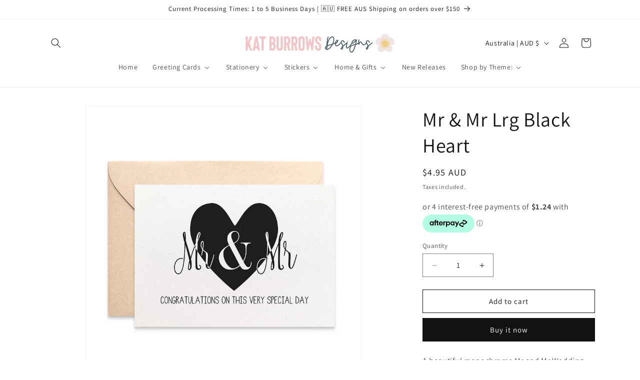

--- FILE ---
content_type: text/html; charset=UTF-8
request_url: https://app.inspon.com/dev-app/backend/api/api.php
body_size: 67
content:
{"product":{"title":"Mr & Mr Lrg Black Heart","featuredImage":{"id":"gid:\/\/shopify\/ProductImage\/1983419088932"},"options":[{"name":"Title","values":["Default Title"]}],"variants":[{"id":6857090105380,"option1":"Default Title","title":"Default Title","price":"4.95"}]},"collection":[{"title":"Newest Products"},{"title":"Wedding"},{"title":"Wedding Day"},{"title":"View All Our Cards"},{"title":"GREETING CARDS"},{"title":"Best Selling Products"},{"title":"All Items except Retiring and 2T"},{"title":"NO Sale Items"}]}

--- FILE ---
content_type: text/html; charset=UTF-8
request_url: https://app.inspon.com/dev-app/backend/api/api.php
body_size: 1611
content:
{"data":[{"fieldSize":"multiline","fieldname":"WED082","fontColor":"#4D4D4D","textColor":"#4D4D4D","appVariant":[],"allVariants":true,"borderColor":"#cccccc","inpFieldType":"both","textFontSize":"16","tooltipColor":"#000","inputFontSize":"15","customLanguage":[],"textFieldWidth":"fill","backgroundColor":"#fff","textFieldMinMax":false,"allVariantValues":[],"borderRadiusSize":"0","customPriceAddon":"","placeholderColor":"#cccccc","productCondition":{"products":["Personalised: Bride and Groom Names with Heart"],"condition":[],"collection":[],"prodTitleEqual":[],"prodTitleContains":[],"collectionTitleEqual":[],"collectionTitleContains":[]},"textFieldHeading":"Enter Names for Front of Card:","thisProductCheck":true,"thisVariantCheck":false,"allConditionCheck":false,"anyConditionCheck":false,"rightToLeftOption":false,"selectedAddonData":[],"textFieldRequired":true,"prodPriceAddonData":{"id":"","price":"","prodId":"","prodType":"","prodTitle":"","variantTitle":""},"textFieldMaxLength":false,"textFieldMinLength":false,"textMaxLengthChars":"50","textMinLengthChars":"1","allConditionVariant":false,"allVariantValuesNew":[],"anyConditionVariant":false,"fieldResizeDisabled":false,"thisCollectionCheck":false,"defaultTextfieldFont":"2","noneConditionVariant":false,"selectedProductsdata":[{"id":"1115596685348","title":"Personalised: Bride and Groom Names with Heart"}],"showOnAllFieldsCheck":false,"textFieldCustomPrice":false,"textFieldPlaceholder":"I am a sample text.","textFieldTranslation":false,"textFieldtoolTipInfo":"","textFieldtoolTipOption":false,"selectedCollectionsData":[],"textFieldRequiredMessage":"Please enter text before adding to cart","data_id":"17044"},{"fieldSize":"multiline","fieldname":"ENG028","fontColor":"#4D4D4D","textColor":"#4D4D4D","appVariant":[],"allVariants":true,"borderColor":"#cccccc","inpFieldType":"both","textFontSize":"16","tooltipColor":"#000","inputFontSize":"15","customLanguage":[],"textFieldWidth":"fill","backgroundColor":"#fff","textFieldMinMax":false,"allVariantValues":[],"borderRadiusSize":"0","customPriceAddon":"","placeholderColor":"#cccccc","productCondition":{"products":["Personalised: Engagement Names with Heart"],"condition":[],"collection":[],"prodTitleEqual":[],"prodTitleContains":[],"collectionTitleEqual":[],"collectionTitleContains":[]},"textFieldHeading":"Enter Names for Front of Card:","thisProductCheck":true,"thisVariantCheck":false,"allConditionCheck":false,"anyConditionCheck":false,"rightToLeftOption":false,"selectedAddonData":[],"textFieldRequired":true,"prodPriceAddonData":{"id":"","price":"","prodId":"","prodType":"","prodTitle":"","variantTitle":""},"textFieldMaxLength":false,"textFieldMinLength":false,"textMaxLengthChars":"50","textMinLengthChars":"1","allConditionVariant":false,"allVariantValuesNew":[],"anyConditionVariant":false,"fieldResizeDisabled":false,"thisCollectionCheck":false,"defaultTextfieldFont":"2","noneConditionVariant":false,"selectedProductsdata":[{"id":"1115627552804","title":"Personalised: Engagement Names with Heart"}],"showOnAllFieldsCheck":false,"textFieldCustomPrice":false,"textFieldPlaceholder":"I am a sample text.","textFieldTranslation":false,"textFieldtoolTipInfo":"","textFieldtoolTipOption":false,"selectedCollectionsData":[],"textFieldRequiredMessage":"Please enter text before adding to cart","data_id":"17046"},{"fieldSize":"multiline","fieldname":"Personalised Bridal Party Card","fontColor":"#4D4D4D","textColor":"#4D4D4D","appVariant":[],"allVariants":true,"borderColor":"#cccccc","inpFieldType":"both","textFontSize":"16","tooltipColor":"#000","inputFontSize":"15","customLanguage":[],"textFieldWidth":"fill","backgroundColor":"#fff","textFieldMinMax":false,"allVariantValues":[],"borderRadiusSize":"0","customPriceAddon":"","placeholderColor":"#cccccc","productCondition":{"products":[],"condition":[],"collection":["Personalised Bridal Party Cards"],"prodTitleEqual":[],"prodTitleContains":[],"collectionTitleEqual":[],"collectionTitleContains":[]},"textFieldHeading":"Please enter Name\/s:-","thisProductCheck":false,"thisVariantCheck":false,"allConditionCheck":false,"anyConditionCheck":false,"rightToLeftOption":false,"selectedAddonData":[],"textFieldRequired":true,"prodPriceAddonData":{"id":"","price":"","prodId":"","prodType":"","prodTitle":"","variantTitle":""},"textFieldMaxLength":false,"textFieldMinLength":false,"textMaxLengthChars":"50","textMinLengthChars":"1","allConditionVariant":false,"allVariantValuesNew":[],"anyConditionVariant":false,"fieldResizeDisabled":false,"thisCollectionCheck":true,"defaultTextfieldFont":"2","noneConditionVariant":false,"selectedProductsdata":[],"showOnAllFieldsCheck":false,"textFieldCustomPrice":false,"textFieldPlaceholder":"I am a sample text.","textFieldTranslation":false,"textFieldtoolTipInfo":"","textFieldtoolTipOption":false,"selectedCollectionsData":[{"id":"434169749","title":"Personalised Bridal Party Cards"}],"textFieldRequiredMessage":"Please enter text before adding to cart","data_id":"17047"},{"fieldSize":"multiline","fieldname":"HBF186","fontColor":"#4D4D4D","textColor":"#4D4D4D","appVariant":[],"allVariants":true,"borderColor":"#cccccc","inpFieldType":"both","textFontSize":"16","tooltipColor":"#000","inputFontSize":"15","customLanguage":[],"textFieldWidth":"fill","backgroundColor":"#fff","textFieldMinMax":false,"allVariantValues":[],"borderRadiusSize":"0","customPriceAddon":"","placeholderColor":"#cccccc","productCondition":{"products":["Personalised Floral Letter"],"condition":[],"collection":[],"prodTitleEqual":[],"prodTitleContains":[],"collectionTitleEqual":[],"collectionTitleContains":[]},"textFieldHeading":"Please enter the Letter and Text you would like on the front of the card:-","thisProductCheck":true,"thisVariantCheck":false,"allConditionCheck":false,"anyConditionCheck":false,"rightToLeftOption":false,"selectedAddonData":[],"textFieldRequired":true,"prodPriceAddonData":{"id":"","price":"","prodId":"","prodType":"","prodTitle":"","variantTitle":""},"textFieldMaxLength":false,"textFieldMinLength":false,"textMaxLengthChars":"50","textMinLengthChars":"1","allConditionVariant":false,"allVariantValuesNew":[],"anyConditionVariant":false,"fieldResizeDisabled":false,"thisCollectionCheck":false,"defaultTextfieldFont":"1","noneConditionVariant":false,"selectedProductsdata":[{"id":"1538469658660","title":"Personalised Floral Letter"}],"showOnAllFieldsCheck":false,"textFieldCustomPrice":false,"textFieldPlaceholder":"I am a sample text.","textFieldTranslation":false,"textFieldtoolTipInfo":"","textFieldtoolTipOption":false,"selectedCollectionsData":[],"textFieldRequiredMessage":"Please enter text before adding to cart","data_id":"17048"},{"fieldSize":"multiline","fieldname":"Pers_01","fontColor":"#4D4D4D","textColor":"#4D4D4D","appVariant":[],"allVariants":true,"borderColor":"#cccccc","inpFieldType":"both","textFontSize":"16","tooltipColor":"#000","inputFontSize":"15","customLanguage":[],"textFieldWidth":"fill","backgroundColor":"#fff","textFieldMinMax":false,"allVariantValues":[],"borderRadiusSize":"0","customPriceAddon":"","placeholderColor":"#cccccc","productCondition":{"products":["Personalise My Card: Text on Front of Card Only"],"condition":[],"collection":[],"prodTitleEqual":[],"prodTitleContains":[],"collectionTitleEqual":[],"collectionTitleContains":[]},"textFieldHeading":"Please enter text for the front of each card:-","thisProductCheck":true,"thisVariantCheck":false,"allConditionCheck":false,"anyConditionCheck":false,"rightToLeftOption":false,"selectedAddonData":[],"textFieldRequired":true,"prodPriceAddonData":{"id":"","price":"","prodId":"","prodType":"","prodTitle":"","variantTitle":""},"textFieldMaxLength":false,"textFieldMinLength":false,"textMaxLengthChars":"50","textMinLengthChars":"1","allConditionVariant":false,"allVariantValuesNew":[],"anyConditionVariant":false,"fieldResizeDisabled":false,"thisCollectionCheck":false,"defaultTextfieldFont":"1","noneConditionVariant":false,"selectedProductsdata":[{"id":"10860639125","title":"Personalise My Card: Text on Front of Card Only"}],"showOnAllFieldsCheck":false,"textFieldCustomPrice":false,"textFieldPlaceholder":"I am a sample text.","textFieldTranslation":false,"textFieldtoolTipInfo":"","textFieldtoolTipOption":false,"selectedCollectionsData":[],"textFieldRequiredMessage":"Please enter text before adding to cart","data_id":"17049"},{"fieldSize":"multiline","fieldname":"MS_Cust","fontColor":"#4D4D4D","textColor":"#4D4D4D","appVariant":[],"allVariants":true,"borderColor":"#cccccc","inpFieldType":"both","textFontSize":"14","tooltipColor":"#000","inputFontSize":"15","customLanguage":[],"textFieldWidth":"fill","backgroundColor":"#fff","textFieldMinMax":false,"allVariantValues":[],"borderRadiusSize":"0","customPriceAddon":"","placeholderColor":"#cccccc","productCondition":{"products":["Script: CUSTOM WORD"],"condition":[],"collection":[],"prodTitleEqual":[],"prodTitleContains":[],"collectionTitleEqual":[],"collectionTitleContains":[]},"textFieldHeading":"Please enter your custom word here: (note: handwritten and script will all be in lowercase)","thisProductCheck":true,"thisVariantCheck":false,"allConditionCheck":false,"anyConditionCheck":false,"rightToLeftOption":false,"selectedAddonData":[],"textFieldRequired":true,"prodPriceAddonData":{"id":"","price":"","prodId":"","prodType":"","prodTitle":"","variantTitle":""},"textFieldMaxLength":false,"textFieldMinLength":false,"textMaxLengthChars":"50","textMinLengthChars":"1","allConditionVariant":false,"allVariantValuesNew":[],"anyConditionVariant":false,"fieldResizeDisabled":false,"thisCollectionCheck":false,"defaultTextfieldFont":"1","noneConditionVariant":false,"selectedProductsdata":[{"id":"7363777953945","title":"Script: CUSTOM WORD"}],"showOnAllFieldsCheck":false,"textFieldCustomPrice":false,"textFieldPlaceholder":"I am a sample text.","textFieldTranslation":false,"textFieldtoolTipInfo":"","textFieldtoolTipOption":false,"selectedCollectionsData":[],"textFieldRequiredMessage":"Please enter text before adding to cart","data_id":"17050"},{"fieldSize":"multiline","fieldname":"HBF187","fontColor":"#4D4D4D","textColor":"#4D4D4D","appVariant":[],"allVariants":true,"borderColor":"#cccccc","inpFieldType":"both","textFontSize":"16","tooltipColor":"#000","inputFontSize":"15","customLanguage":[],"textFieldWidth":"fill","backgroundColor":"#fff","textFieldMinMax":false,"allVariantValues":[],"borderRadiusSize":"0","customPriceAddon":"","placeholderColor":"#cccccc","productCondition":{"products":["Personalised Eucalyptus Letter"],"condition":[],"collection":[],"prodTitleEqual":[],"prodTitleContains":[],"collectionTitleEqual":[],"collectionTitleContains":[]},"textFieldHeading":"Please enter the Letter and Text you would like on the front of the Card:-","thisProductCheck":true,"thisVariantCheck":false,"allConditionCheck":false,"anyConditionCheck":false,"rightToLeftOption":false,"selectedAddonData":[],"textFieldRequired":true,"prodPriceAddonData":{"id":"","price":"","prodId":"","prodType":"","prodTitle":"","variantTitle":""},"textFieldMaxLength":false,"textFieldMinLength":false,"textMaxLengthChars":"50","textMinLengthChars":"1","allConditionVariant":false,"allVariantValuesNew":[],"anyConditionVariant":false,"fieldResizeDisabled":false,"thisCollectionCheck":false,"defaultTextfieldFont":"1","noneConditionVariant":false,"selectedProductsdata":[{"id":"5505649508505","title":"Personalised Eucalyptus Letter"}],"showOnAllFieldsCheck":false,"textFieldCustomPrice":false,"textFieldPlaceholder":"I am a sample text.","textFieldTranslation":false,"textFieldtoolTipInfo":"","textFieldtoolTipOption":false,"selectedCollectionsData":[],"textFieldRequiredMessage":"Please enter text before adding to cart","data_id":"17051"},{"fieldSize":"multiline","fieldname":"WED081","fontColor":"#4D4D4D","textColor":"#4D4D4D","appVariant":[{"options":[{"id":"gid:\/\/shopify\/ProductOption\/1094633259044","name":"WILL YOU WALK ME DOWN THE AISLE?","values":["Dad","Mum","Other"],"position":1}],"variants":[{"id":"8209435557924","title":"Other","selectedOptions":[{"value":"Other","__typename":"SelectedOption"}]}],"productId":"740307370020","productTitle":"Walk me down the Aisle"}],"allVariants":true,"borderColor":"#cccccc","inpFieldType":"both","textFontSize":"16","tooltipColor":"#000","inputFontSize":"15","customLanguage":[],"textFieldWidth":"fill","backgroundColor":"#fff","textFieldMinMax":false,"allVariantValues":[],"borderRadiusSize":"0","customPriceAddon":"","placeholderColor":"#cccccc","productCondition":{"products":[],"condition":[],"collection":[],"prodTitleEqual":[],"prodTitleContains":[],"collectionTitleEqual":[],"collectionTitleContains":[]},"textFieldHeading":"Please enter Name for front of card:-","thisProductCheck":false,"thisVariantCheck":true,"allConditionCheck":false,"anyConditionCheck":false,"rightToLeftOption":false,"selectedAddonData":[],"textFieldRequired":true,"prodPriceAddonData":{"id":"","price":"","prodId":"","prodType":"","prodTitle":"","variantTitle":""},"textFieldMaxLength":false,"textFieldMinLength":false,"textMaxLengthChars":"50","textMinLengthChars":"1","allConditionVariant":false,"allVariantValuesNew":["Equals\/\/?\/\/WILL YOU WALK ME DOWN THE AISLE?\/\/?\/\/Other\/\/?\/\/740307370020"],"anyConditionVariant":false,"fieldResizeDisabled":false,"thisCollectionCheck":false,"defaultTextfieldFont":"1","noneConditionVariant":false,"selectedProductsdata":[],"showOnAllFieldsCheck":false,"textFieldCustomPrice":false,"textFieldPlaceholder":"I am a sample text.","textFieldTranslation":false,"textFieldtoolTipInfo":"","textFieldtoolTipOption":false,"selectedCollectionsData":[],"textFieldRequiredMessage":"Please enter text before adding to cart","data_id":"17052"},{"fieldSize":"multiline","fieldname":"WED067","fontColor":"#4D4D4D","textColor":"#4D4D4D","appVariant":[{"options":[{"id":"gid:\/\/shopify\/ProductOption\/13174597461","name":"TO MY","values":["Mum","Mom","Dad","Parents","Other"],"position":1}],"variants":[{"id":"45653678421","title":"Other","selectedOptions":[{"value":"Other","__typename":"SelectedOption"}]}],"productId":"10860522197","productTitle":"To My Mum Script"}],"allVariants":true,"borderColor":"#cccccc","inpFieldType":"both","textFontSize":"16","tooltipColor":"#000","inputFontSize":"15","customLanguage":[],"textFieldWidth":"fill","backgroundColor":"#fff","textFieldMinMax":false,"allVariantValues":[],"borderRadiusSize":"0","customPriceAddon":"","placeholderColor":"#cccccc","productCondition":{"products":[],"condition":[],"collection":[],"prodTitleEqual":[],"prodTitleContains":[],"collectionTitleEqual":[],"collectionTitleContains":[]},"textFieldHeading":"Please enter Name for front of card:-","thisProductCheck":false,"thisVariantCheck":true,"allConditionCheck":false,"anyConditionCheck":false,"rightToLeftOption":false,"selectedAddonData":[],"textFieldRequired":true,"prodPriceAddonData":{"id":"","price":"","prodId":"","prodType":"","prodTitle":"","variantTitle":""},"textFieldMaxLength":false,"textFieldMinLength":false,"textMaxLengthChars":"50","textMinLengthChars":"1","allConditionVariant":false,"allVariantValuesNew":["Equals\/\/?\/\/TO MY\/\/?\/\/Other\/\/?\/\/10860522197"],"anyConditionVariant":false,"fieldResizeDisabled":false,"thisCollectionCheck":false,"defaultTextfieldFont":"1","noneConditionVariant":false,"selectedProductsdata":[],"showOnAllFieldsCheck":false,"textFieldCustomPrice":false,"textFieldPlaceholder":"I am a sample text.","textFieldTranslation":false,"textFieldtoolTipInfo":"","textFieldtoolTipOption":false,"selectedCollectionsData":[],"textFieldRequiredMessage":"Please enter text before adding to cart","data_id":"17053"},{"fieldSize":"multiline","fieldname":"WED066","fontColor":"#4D4D4D","textColor":"#4D4D4D","appVariant":[{"options":[{"id":"gid:\/\/shopify\/ProductOption\/13174597141","name":"TO MY","values":["Dad","Mum","Mom","Parents","Other"],"position":1}],"variants":[{"id":"45653677397","title":"Other","selectedOptions":[{"value":"Other","__typename":"SelectedOption"}]}],"productId":"10860521941","productTitle":"To My Dad Script"}],"allVariants":true,"borderColor":"#cccccc","inpFieldType":"both","textFontSize":"16","tooltipColor":"#000","inputFontSize":"15","customLanguage":[],"textFieldWidth":"fill","backgroundColor":"#fff","textFieldMinMax":false,"allVariantValues":[],"borderRadiusSize":"0","customPriceAddon":"","placeholderColor":"#cccccc","productCondition":{"products":[],"condition":[],"collection":[],"prodTitleEqual":[],"prodTitleContains":[],"collectionTitleEqual":[],"collectionTitleContains":[]},"textFieldHeading":"Please enter Name for front of card:-","thisProductCheck":false,"thisVariantCheck":true,"allConditionCheck":false,"anyConditionCheck":false,"rightToLeftOption":false,"selectedAddonData":[],"textFieldRequired":true,"prodPriceAddonData":{"id":"","price":"","prodId":"","prodType":"","prodTitle":"","variantTitle":""},"textFieldMaxLength":false,"textFieldMinLength":false,"textMaxLengthChars":"50","textMinLengthChars":"1","allConditionVariant":false,"allVariantValuesNew":["Equals\/\/?\/\/TO MY\/\/?\/\/Other\/\/?\/\/10860521941"],"anyConditionVariant":false,"fieldResizeDisabled":false,"thisCollectionCheck":false,"defaultTextfieldFont":"1","noneConditionVariant":false,"selectedProductsdata":[],"showOnAllFieldsCheck":false,"textFieldCustomPrice":false,"textFieldPlaceholder":"I am a sample text.","textFieldTranslation":false,"textFieldtoolTipInfo":"","textFieldtoolTipOption":false,"selectedCollectionsData":[],"textFieldRequiredMessage":"Please enter text before adding to cart","data_id":"17054"},{"fieldSize":"multiline","fieldname":"HWA020","fontColor":"#4D4D4D","textColor":"#4D4D4D","appVariant":[],"allVariants":true,"borderColor":"#cccccc","inpFieldType":"both","textFontSize":"16","tooltipColor":"#000","inputFontSize":"15","customLanguage":[],"textFieldWidth":"fill","backgroundColor":"#fff","textFieldMinMax":false,"allVariantValues":[],"borderRadiusSize":"0","customPriceAddon":"","placeholderColor":"#cccccc","productCondition":{"products":["Personalised: Anniversary Names with Heart"],"condition":[],"collection":[],"prodTitleEqual":[],"prodTitleContains":[],"collectionTitleEqual":[],"collectionTitleContains":[]},"textFieldHeading":"Enter Names for Front of Card:","thisProductCheck":true,"thisVariantCheck":false,"allConditionCheck":false,"anyConditionCheck":false,"rightToLeftOption":false,"selectedAddonData":[],"textFieldRequired":true,"prodPriceAddonData":{"id":"","price":"","prodId":"","prodType":"","prodTitle":"","variantTitle":""},"textFieldMaxLength":false,"textFieldMinLength":false,"textMaxLengthChars":"50","textMinLengthChars":"1","allConditionVariant":false,"allVariantValuesNew":[],"anyConditionVariant":false,"fieldResizeDisabled":false,"thisCollectionCheck":false,"defaultTextfieldFont":"1","noneConditionVariant":false,"selectedProductsdata":[{"id":"4098376466468","title":"Personalised: Anniversary Names with Heart"}],"showOnAllFieldsCheck":false,"textFieldCustomPrice":false,"textFieldPlaceholder":"I am a sample text.","textFieldTranslation":false,"textFieldtoolTipInfo":"","textFieldtoolTipOption":false,"selectedCollectionsData":[],"textFieldRequiredMessage":"Please enter text before adding to cart","data_id":"17055"},{"fieldSize":"multiline","fieldname":"HBC266","fontColor":"#4D4D4D","textColor":"#4D4D4D","appVariant":[],"allVariants":true,"borderColor":"#cccccc","inpFieldType":"both","textFontSize":"15","tooltipColor":"#000","inputFontSize":"15","customLanguage":[],"textFieldWidth":"fill","backgroundColor":"#fff","textFieldMinMax":false,"allVariantValues":[],"borderRadiusSize":"0","customPriceAddon":"","placeholderColor":"#cccccc","productCondition":{"products":["Personalised Boho Rainbow"],"condition":[],"collection":[],"prodTitleEqual":[],"prodTitleContains":[],"collectionTitleEqual":[],"collectionTitleContains":[]},"textFieldHeading":"Please enter the Text you would like on the front of the Card:-","thisProductCheck":true,"thisVariantCheck":false,"allConditionCheck":false,"anyConditionCheck":false,"rightToLeftOption":false,"selectedAddonData":[],"textFieldRequired":true,"prodPriceAddonData":{"id":"","price":"","prodId":"","prodType":"","prodTitle":"","variantTitle":""},"textFieldMaxLength":false,"textFieldMinLength":false,"textMaxLengthChars":"50","textMinLengthChars":"1","allConditionVariant":false,"allVariantValuesNew":[],"anyConditionVariant":false,"fieldResizeDisabled":false,"thisCollectionCheck":false,"defaultTextfieldFont":"1","noneConditionVariant":false,"selectedProductsdata":[{"id":"7367977926809","title":"Personalised Boho Rainbow"}],"showOnAllFieldsCheck":false,"textFieldCustomPrice":false,"textFieldPlaceholder":"I am a sample text.","textFieldTranslation":false,"textFieldtoolTipInfo":"","textFieldtoolTipOption":false,"selectedCollectionsData":[],"textFieldRequiredMessage":"Please enter text before adding to cart","data_id":"17426"},{"fieldSize":"multiline","fieldname":"TEA009 and TEA010","fontColor":"#4D4D4D","textColor":"#4D4D4D","appVariant":[],"allVariants":true,"borderColor":"#cccccc","inpFieldType":"both","textFontSize":"14","tooltipColor":"#000","inputFontSize":"15","customLanguage":[],"textFieldWidth":"fill","backgroundColor":"#fff","textFieldMinMax":false,"allVariantValues":[],"borderRadiusSize":"0","customPriceAddon":"","placeholderColor":"#cccccc","productCondition":{"products":["Personalised Teacher Card: Blue","Personalised Teacher Card: Blush","Personalised Teacher Card: Gold Star"],"condition":[],"collection":[],"prodTitleEqual":[],"prodTitleContains":[],"collectionTitleEqual":[],"collectionTitleContains":[]},"textFieldHeading":"Please enter the Name you would like on the front of the card:-","thisProductCheck":true,"thisVariantCheck":false,"allConditionCheck":false,"anyConditionCheck":false,"rightToLeftOption":false,"selectedAddonData":[],"textFieldRequired":true,"prodPriceAddonData":{"id":"","price":"","prodId":"","prodType":"","prodTitle":"","variantTitle":""},"textFieldMaxLength":false,"textFieldMinLength":false,"textMaxLengthChars":"50","textMinLengthChars":"1","allConditionVariant":false,"allVariantValuesNew":[],"anyConditionVariant":false,"fieldResizeDisabled":false,"thisCollectionCheck":false,"defaultTextfieldFont":"2","noneConditionVariant":false,"selectedProductsdata":[{"id":"510854266916","title":"Personalised Teacher Card: Blue"},{"id":"510849581092","title":"Personalised Teacher Card: Blush"},{"id":"7649393770649","title":"Personalised Teacher Card: Gold Star"}],"showOnAllFieldsCheck":false,"textFieldCustomPrice":false,"textFieldPlaceholder":"I am a sample text.","textFieldTranslation":false,"textFieldtoolTipInfo":"","textFieldtoolTipOption":false,"selectedCollectionsData":[],"textFieldRequiredMessage":"Please enter text before adding to cart","data_id":"18665"},{"fieldSize":"multiline","fieldname":"HBC268","fontColor":"#000000","textColor":"#000","appVariant":[],"allVariants":true,"borderColor":"#cccccc","textFontSize":"17","tooltipColor":"#000","inputFontSize":"19","textFieldWidth":"fill","backgroundColor":"#fff","allVariantValues":[],"placeholderColor":"#cccccc","productCondition":{"products":["Personalised Blue Rainbow"],"condition":[],"collection":[],"prodTitleEqual":[],"prodTitleContains":[],"collectionTitleEqual":[],"collectionTitleContains":[]},"textFieldHeading":"Please enter the Text you would like on the front of the Card:-","thisProductCheck":true,"thisVariantCheck":false,"allConditionCheck":false,"anyConditionCheck":false,"textFieldRequired":true,"textFieldMaxLength":false,"textMaxLengthChars":"50","allConditionVariant":false,"allVariantValuesNew":[],"anyConditionVariant":false,"fieldResizeDisabled":false,"thisCollectionCheck":false,"defaultTextfieldFont":true,"noneConditionVariant":false,"selectedProductsdata":[{"id":7435500519577,"title":"Personalised Blue Rainbow"}],"showOnAllFieldsCheck":false,"textFieldPlaceholder":"I am a sample text.","textFieldtoolTipInfo":"","textFieldtoolTipOption":false,"textFieldRequiredMessage":"Please enter text before adding to cart","data_id":"20637"},{"fieldSize":"multiline","fieldname":"BBYGRL042 and BBYBOY048","fontColor":"#4D4D4D","textColor":"#4D4D4D","appVariant":[],"allVariants":true,"borderColor":"#cccccc","inpFieldType":"both","textFontSize":"14","tooltipColor":"#000","inputFontSize":"15","customLanguage":[],"textFieldWidth":"fill","backgroundColor":"#fff","textFieldMinMax":false,"allVariantValues":[],"borderRadiusSize":"0","customPriceAddon":"","placeholderColor":"#cccccc","productCondition":{"products":["Personalised Welcome Boho Rainbow"],"condition":[],"collection":[],"prodTitleEqual":[],"prodTitleContains":[],"collectionTitleEqual":[],"collectionTitleContains":[]},"textFieldHeading":"Please enter the Name you would like on the front of the Card:-","thisProductCheck":true,"thisVariantCheck":false,"allConditionCheck":false,"anyConditionCheck":false,"rightToLeftOption":false,"selectedAddonData":[],"textFieldRequired":true,"prodPriceAddonData":{"id":"","price":"","prodId":"","prodType":"","prodTitle":"","variantTitle":""},"textFieldMaxLength":false,"textFieldMinLength":false,"textMaxLengthChars":"50","textMinLengthChars":"1","allConditionVariant":false,"allVariantValuesNew":[],"anyConditionVariant":false,"fieldResizeDisabled":false,"thisCollectionCheck":false,"defaultTextfieldFont":"1","noneConditionVariant":false,"selectedProductsdata":[{"id":"7436386730137","title":"Personalised Welcome Boho Rainbow"}],"showOnAllFieldsCheck":false,"textFieldCustomPrice":false,"textFieldPlaceholder":"I am a sample text.","textFieldTranslation":false,"textFieldtoolTipInfo":"","textFieldtoolTipOption":false,"selectedCollectionsData":[],"textFieldRequiredMessage":"Please enter text before adding to cart","data_id":"20683"},{"fieldSize":"multiline","fieldname":"HBC256","fontColor":"#4D4D4D","textColor":"#4D4D4D","appVariant":[],"allVariants":true,"borderColor":"#cccccc","inpFieldType":"both","textFontSize":"16","tooltipColor":"#000","inputFontSize":"15","customLanguage":[],"textFieldWidth":"fill","backgroundColor":"#fff","textFieldMinMax":false,"allVariantValues":[],"borderRadiusSize":"0","customPriceAddon":"","placeholderColor":"#cccccc","productCondition":{"products":["Personalised: Movie Marquee"],"condition":[],"collection":[],"prodTitleEqual":[],"prodTitleContains":[],"collectionTitleEqual":[],"collectionTitleContains":[]},"textFieldHeading":"Please enter the Name and Age you would like on the front of the card:-","thisProductCheck":true,"thisVariantCheck":false,"allConditionCheck":false,"anyConditionCheck":false,"rightToLeftOption":false,"selectedAddonData":[],"textFieldRequired":true,"prodPriceAddonData":{"id":"","price":"","prodId":"","prodType":"","prodTitle":"","variantTitle":""},"textFieldMaxLength":false,"textFieldMinLength":false,"textMaxLengthChars":"50","textMinLengthChars":"1","allConditionVariant":false,"allVariantValuesNew":[],"anyConditionVariant":false,"fieldResizeDisabled":false,"thisCollectionCheck":false,"defaultTextfieldFont":"2","noneConditionVariant":false,"selectedProductsdata":[{"id":"1091464462372","title":"Personalised: Movie Marquee"}],"showOnAllFieldsCheck":false,"textFieldCustomPrice":false,"textFieldPlaceholder":"I am a sample text.","textFieldTranslation":false,"textFieldtoolTipInfo":"","textFieldtoolTipOption":false,"selectedCollectionsData":[],"textFieldRequiredMessage":"Please enter text before adding to cart","data_id":"23469"},{"fieldSize":"multiline","fieldname":"HMD023","fontColor":"#4D4D4D","textColor":"#4D4D4D","appVariant":[],"allVariants":true,"borderColor":"#cccccc","inpFieldType":"both","textFontSize":"14","tooltipColor":"#000","inputFontSize":"15","customLanguage":[],"textFieldWidth":"fill","backgroundColor":"#fff","textFieldMinMax":false,"allVariantValues":[],"borderRadiusSize":"0","customPriceAddon":"","placeholderColor":"#cccccc","productCondition":{"products":["Personalised 1st Father's Day","Personalised Father's Day","Personalised 1st Mother's Day","Personalised Mother's Day"],"condition":[],"collection":[],"prodTitleEqual":[],"prodTitleContains":[],"collectionTitleEqual":[],"collectionTitleContains":[]},"textFieldHeading":"Please enter the Name\/s you would like on the front of the card:-","thisProductCheck":true,"thisVariantCheck":false,"allConditionCheck":false,"anyConditionCheck":false,"rightToLeftOption":false,"selectedAddonData":[],"textFieldRequired":true,"prodPriceAddonData":{"id":"","price":"","prodId":"","prodType":"","prodTitle":"","variantTitle":""},"textFieldMaxLength":false,"textFieldMinLength":false,"textMaxLengthChars":"50","textMinLengthChars":"1","allConditionVariant":false,"allVariantValuesNew":[],"anyConditionVariant":false,"fieldResizeDisabled":false,"thisCollectionCheck":false,"defaultTextfieldFont":"1","noneConditionVariant":false,"selectedProductsdata":[{"id":"5505720189081","title":"Personalised 1st Father's Day"},{"id":"5505736802457","title":"Personalised Father's Day"},{"id":"7648787693721","title":"Personalised 1st Mother's Day"},{"id":"7648793329817","title":"Personalised Mother's Day"}],"showOnAllFieldsCheck":false,"textFieldCustomPrice":false,"textFieldPlaceholder":"I am a sample text.","textFieldTranslation":false,"textFieldtoolTipInfo":"","textFieldtoolTipOption":false,"selectedCollectionsData":[],"textFieldRequiredMessage":"Please enter text before adding to cart","data_id":"42305"},{"fieldSize":"multiline","fieldname":"GRD011","fontColor":"#4D4D4D","textColor":"#4D4D4D","appVariant":[],"allVariants":true,"borderColor":"#cccccc","inpFieldType":"both","textFontSize":"16","tooltipColor":"#000","inputFontSize":"15","customLanguage":[],"textFieldWidth":"fill","backgroundColor":"#fff","textFieldMinMax":false,"allVariantValues":[],"borderRadiusSize":"0","customPriceAddon":"","placeholderColor":"#cccccc","productCondition":{"products":["Personalised Graduation"],"condition":[],"collection":[],"prodTitleEqual":[],"prodTitleContains":[],"collectionTitleEqual":[],"collectionTitleContains":[]},"textFieldHeading":"Please enter the Name you would like on the front of the card:-","thisProductCheck":true,"thisVariantCheck":false,"allConditionCheck":false,"anyConditionCheck":false,"rightToLeftOption":false,"selectedAddonData":[],"textFieldRequired":true,"prodPriceAddonData":{"id":"","price":"","prodId":"","prodType":"","prodTitle":"","variantTitle":""},"textFieldMaxLength":false,"textFieldMinLength":false,"textMaxLengthChars":"50","textMinLengthChars":"1","allConditionVariant":false,"allVariantValuesNew":[],"anyConditionVariant":false,"fieldResizeDisabled":false,"thisCollectionCheck":false,"defaultTextfieldFont":"2","noneConditionVariant":false,"selectedProductsdata":[{"id":"4598274293893","title":"Personalised Graduation"}],"showOnAllFieldsCheck":false,"textFieldCustomPrice":false,"textFieldPlaceholder":"I am a sample text.","textFieldTranslation":false,"textFieldtoolTipInfo":"","textFieldtoolTipOption":false,"selectedCollectionsData":[],"textFieldRequiredMessage":"Please enter text before adding to cart","data_id":"89645"}],"image_record":0,"notesAttr":"{\"notes\":false,\"buynowbutton\":false,\"anounceUpd\":false,\"newInstall\":false}","themeVersion":"1.0 theme"}